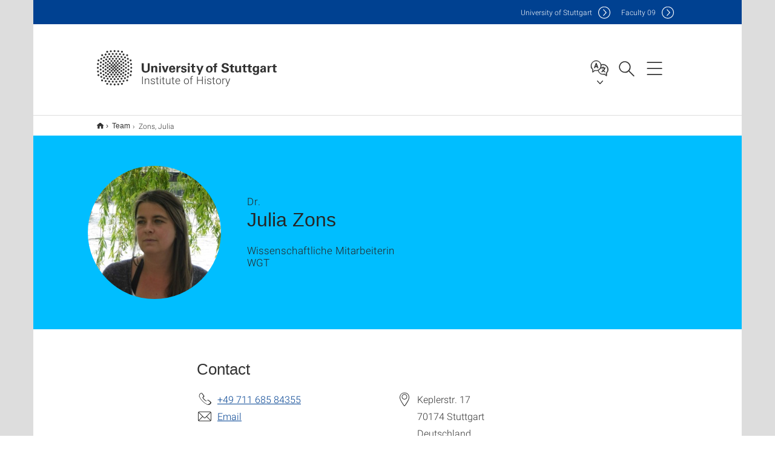

--- FILE ---
content_type: text/html;charset=UTF-8
request_url: https://www.hi.uni-stuttgart.de/en/team/Zons-00001/
body_size: 37836
content:
<!DOCTYPE html>
<!--[if lt IE 7]>      <html lang="de" class="no-js lt-ie9 lt-ie8 lt-ie7"> <![endif]-->
<!--[if IE 7]>         <html lang="de" class="no-js lt-ie9 lt-ie8"> <![endif]-->
<!--[if IE 8]>         <html lang="de" class="no-js lt-ie9"> <![endif]-->
<!--[if gt IE 8]><!-->


<!--
===================== version="0.1.29" =====================
-->

<html lang="en" class="no-js"> <!--<![endif]-->

<head>

<!-- start metadata (_metadata.hbs) -->
	<meta charset="UTF-8">
	<meta http-equiv="X-UA-Compatible" content="IE=edge"/>
	<meta name="creator" content="TIK" />
	<meta name="Publisher" content="Universität Stuttgart - TIK" />
	<meta name="Copyright" content="Universität Stuttgart" />
	<meta name="Content-language" content="en" />
	<meta name="Page-type" content="Bildungseinrichtung" />
	<meta name="viewport" content="width=device-width, initial-scale=1.0, shrink-to-fit=no"/>
	<meta name="robots" content="index, follow" />
	<meta name="system" content="20.0.18" />
	<meta name="template" content="3.0" />
	<meta name="Description" content="Staff : "/>	
	<meta name="og:title" content="Institute of History | University of Stuttgart" />
	<meta name="og:description" content="Staff :  "/>
	<title>Institute of History | University of Stuttgart</title><!-- Ende metadata -->


<!-- Styles-Einbindung (_styles.hbs) -->
	<link rel="apple-touch-icon" sizes="180x180" href="/system/modules/de.stuttgart.uni.v3.basics/resources/favicons/apple-touch-icon.png">
            <link rel="icon" type="image/png" sizes="32x32" href="/system/modules/de.stuttgart.uni.v3.basics/resources/favicons/favicon-32x32.png">
            <link rel="icon" type="image/png" sizes="16x16" href="/system/modules/de.stuttgart.uni.v3.basics/resources/favicons/favicon-16x16.png">
            <link rel="manifest" href="/system/modules/de.stuttgart.uni.v3.basics/resources/favicons/site.webmanifest">
            <link rel="mask-icon" href="/system/modules/de.stuttgart.uni.v3.basics/resources/favicons/safari-pinned-tab.svg" color="#ffffff">
            <meta name="msapplication-TileColor" content="#ffffff">
            <meta name="theme-color" content="#ffffff">
		
<link rel="stylesheet" href="/system/modules/de.stuttgart.uni.v3.basics/resources/css/styles.css" type="text/css" >
<link rel="stylesheet" href="/system/modules/de.stuttgart.uni.v3.basics/resources/css/tik.css" type="text/css" >
<link rel="stylesheet" href="/system/modules/de.stuttgart.uni.v3.basics/resources/css/jquery-ui/jquery-ui-1.11.4.min.css" type="text/css" >
<link rel="stylesheet" href="/system/modules/de.stuttgart.uni.v3.basics/resources/css/fancybox/jquery.fancybox357.min.css" type="text/css" >
<link rel="stylesheet" href="/system/modules/de.stuttgart.uni.v3.basics/resources/css/audio/player.css" type="text/css" >
<link rel="stylesheet" href="/system/modules/de.stuttgart.uni.v3.basics/resources/css/employee-list/employee-list.css" type="text/css" >
<link rel="stylesheet" href="/system/modules/de.academicpuma.opencms.viewustutt/resources/css/style.css" type="text/css" >
<link rel="stylesheet" href="/system/modules/de.stuttgart.uni.v3.basics/resources/css/footer/footer.css" type="text/css" ><!-- Ende Styles-Einbindung -->

	<!-- Scripts
	================================================== --> 
	
	
<script src="/system/modules/de.stuttgart.uni.v3.basics/resources/js/bootstrap.js"></script>
<script src="/system/modules/de.stuttgart.uni.v3.basics/resources/js/aperto-bootstrap-ie-workaround.js"></script>
<script src="/system/modules/de.stuttgart.uni.v3.basics/resources/js/tik.js"></script>
<script src="/system/modules/de.stuttgart.uni.v3.basics/resources/js/jquery-ui/jquery-ui-1.11.4.min.js"></script>
<script src="/system/modules/de.stuttgart.uni.filters/resources/js/filters.js"></script>
<script src="/system/modules/de.stuttgart.uni.v3.basics/resources/js/fancybox/jquery.fancybox357.min.js"></script>
<script src="/system/modules/de.stuttgart.uni.v3.basics/resources/js/tippy-popper/popper.min.js"></script>
<script src="/system/modules/de.stuttgart.uni.v3.basics/resources/js/tippy-popper/tippy.min.js"></script>
<script src="/system/modules/de.stuttgart.uni.v3.zsb/resources/videointerview/js/dash.all.min.js"></script>
<script src="/system/modules/de.academicpuma.opencms.viewustutt/resources/js/puma_main.js"></script><style>
		.page-wrap > #page-complete > .container-fluid > .row > div > .row > .col-xs-12,
		.page-wrap > #page-complete > .container-fluid > .row > div > .row > .col-sm-12,
		.page-wrap > #page-complete > .container-fluid > .row > div > .row > .col-md-12,
		.page-wrap > #page-complete > .container-fluid > .row > div > .row > .col-lg-12,
		.page-wrap > #page-complete > .container > .row > div > .row > .col-xs-12,
		.page-wrap > #page-complete > .container > .row > div > .row > .col-sm-12,
		.page-wrap > #page-complete > .container > .row > div > .row > .col-md-12,
		.page-wrap > #page-complete > .container > .row > div > .row > .col-lg-12 {
			padding: 0;
		}
	</style>
</head>

<body class=" is-detailpage  is-not-editmode  lang-en ">

<!--googleoff: snippet-->
	
	<!-- start skiplinks (_skiplinks.hbs)-->
	<div class="skip">
		<ul>
			<li><a href="#main">jump to content</a></li>
			<li><a href="#footer">jump to footer</a></li>
		</ul>
	</div>
	<!-- end skiplinks -->

	<!--googleon: snippet-->
	<div  id="header" ><div class="header" data-id="id-07e2d9e4">
      <span data-anchor id="id-07e2d9e4"></span>
              <!-- start header (_header.hbs) -->
              <header class="b-page-header is-subidentity" data-headercontroller="">
                <div class="container">
                  <div class="container-inner">
                    <div class="row">
                      <a class="b-logo" href="https://www.hi.uni-stuttgart.de/en/">
                        <!--[if gt IE 8]><!-->
                          <img class="logo-rectangle" src="/system/modules/de.stuttgart.uni.v3.basics/resources/img/svg/logo-en.svg" alt="Logo: Universität Stuttgart - zur Startseite" />
                        <img class="logo-rectangle-inverted" src="/system/modules/de.stuttgart.uni.v3.basics/resources/img/svg/logo-inverted-en.svg" alt="Logo: Universität Stuttgart - zur Startseite" />
                        <!--<![endif]-->
                        <!--[if lt IE 9]>
                        <img class="logo-rectangle" src="/system/modules/de.stuttgart.uni.v3.basics/resources/img/png/logo-en.png" alt="Logo: Universität Stuttgart - zur Startseite" />
                        <img class="logo-rectangle-inverted" src="/system/modules/de.stuttgart.uni.v3.basics/resources/img/svg/logo-inverted-en.png" alt="Logo: Universität Stuttgart - zur Startseite" />
                        <![endif]-->

                        <span  class="subidentity ">Institute of History</span>
                        </a>
                      <div class="header-box">

                        <div class="mainidentity">
                              <div class="container-inner">
                                <a href="https://www.uni-stuttgart.de/en/">Uni<span class="hideonmobile">versity of Stuttgart </span></a>
                                <a href="https://www.f09.uni-stuttgart.de/">F<span class="hideonmobile">aculty </span>09</a></div>
                            </div>
                            <div class="language">
                          <div class="language-box">
                            <span id="language-menu-title" data-tippy-content="Language of this page" data-tippy-placement="left">Language of this page</span>

                            <ul id="language-menu-options" aria-labelledby="language-menu-title" role="menu">
                                <li><a id="localelink" href="https://www.hi.uni-stuttgart.de/institut/team/Zons-00001/" lang="de"><abbr data-tippy-content="Sprache wechseln: Deutsch" data-tippy-placement="left">de</abbr></a></li>
                                                <li class="current-language"><strong><abbr data-tippy-content="Current language: American English" data-tippy-placement="left">en</abbr></strong></li></ul>
                            </div>
                        </div>
                        <div id="search" class="search">
                          <button aria-controls="search-box" aria-expanded="false" data-href="#search-box" data-tippy-content="Search" data-tippy-placement="left"><span>Search</span>
                          </button>
                        </div>
                        <div class="nav-button">
								<button class="lines-button" aria-controls="main-nav" aria-expanded="false" data-href="#b-page-nav" data-tippy-content="Main navigation" data-tippy-placement="left">
									<span class="lines">Main navigation</span>
								</button>
							</div>
						<div class="login-main-desktop"></div>
                      </div>
                    </div>
                  </div>
                </div>
                <!-- Start Suche (_search.hbs) -->
                <div class="search-box js-visible" id="search-box" aria-hidden="true">
                  <h2>Search</h2>
                  <div class="container" role="tabpanel">
                    <div class="search-box-inner">
                      <form action="https://www.hi.uni-stuttgart.de/en/search/">
                        <fieldset>
                          <div class="form-label col-sm-12">
                            <label for="global-search">Suche</label>
                            <input type="search" name="q" placeholder="Search for topics, people, ..." id="global-search" class="autosuggest" />
                          </div>
                          <div class="button">
                            <input aria-label="Start search" type="submit" value="search">
                          </div>
                        </fieldset>
                        <input type="hidden" name="lq" value="" />
                        <input type="hidden" name="reloaded" value=""/>                       
                        <input type="hidden" name="restriction" value="false"/>
                        </form>
                    </div>
                  </div>
                </div>
                <!-- Ende Suche -->
                <div class="login-main-mobile js-visible" aria-hidden="false"></div>
                <!-- Ende Login -->
              </header>
              <!-- Ende header -->

              <div class="b-page-nav is-subidentity" id="main-nav" aria-hidden="true">
                <div class="container">
                  <div class="container-inner">
                    <div class="fixed-wrapper">
                      <a class="backto" href="#">back</a>
                      <div class="location" aria-hidden="true">
                        <ul>
                          <li class="on"><span></span></li>
                            <li><span></span></li>
                          <li><span></span></li>
                          <li><span></span></li>
                          <li><span></span></li>
                        </ul>
                      </div>
                    </div>

                    <div class="scroll-wrapper">
                      <nav class="main-navigation" aria-label="Main navigation">
                        <div class="menu-group-box" >
                          <div class="menu-box" data-level="show-level-0">
                            <div class="viewbox" style="position:relative;">
                              <div class="wrapper" style="width: 100%; height: 100%;">
                                <ul class="menu level-0 active-list" id="level-0-0" style="display: block;" aria-expanded="true">
	<li class="has-menu"><a href="#level-1-0">History of Science & Technology</a></li>
	<li><a href="https://www.hi.uni-stuttgart.de/en/ug/">Unternehmensgeschichte</a></li>
	<li><a href="https://www.hi.uni-stuttgart.de/en/team/" class="active">Team</a></li>
	<li><a href="https://www.hi.uni-stuttgart.de/en/lg/">Regional History</a></li>
	<li class="has-menu"><a href="#level-1-4">History of the Impact of Technology</a></li>
</ul>
	<ul class="menu level-1 " id="level-1-0" data-parent="#level-0-0" >
		<li class="overview"><a href="https://www.hi.uni-stuttgart.de/en/gnt/">History of Science & Technology</a></li>
		<li><a href="https://www.hi.uni-stuttgart.de/en/gnt/mach/">Mach Online-Edition</a></li>
		<li><a href="https://www.hi.uni-stuttgart.de/en/gnt/dsi/">DSI</a></li>
	</ul>
	<ul class="menu level-1 " id="level-1-4" data-parent="#level-0-0" >
		<li class="overview"><a href="https://www.hi.uni-stuttgart.de/en/wgt/">History of the Impact of Technology</a></li>
		<li><a href="https://www.hi.uni-stuttgart.de/en/wgt/team/">Team</a></li>
		<li><a href="https://www.hi.uni-stuttgart.de/en/wgt/profile/">Profile</a></li>
		<li><a href="https://www.hi.uni-stuttgart.de/en/wgt/teaching/">Teaching</a></li>
		<li><a href="https://www.hi.uni-stuttgart.de/en/wgt/research/">Research</a></li>
		<li><a href="https://www.hi.uni-stuttgart.de/en/wgt/archive/">Archive</a></li>
		<li><a href="https://www.hi.uni-stuttgart.de/en/wgt/contact/">Contact</a></li>
	</ul>
<!-- Navigation: 7.07 µs --></div>

                            </div>
                          </div>
                        </div>
                      </nav>
                      <a href="#closeNavigation" class="close-nav">close navigation</a>
                      </div>

                  </div><!-- container-inner -->
                </div><!--  container -->
              </div></div>
    <script type="module">
      
      import Login from '/system/modules/de.stuttgart.uni.v3.basics/resources/js/login.mjs'
      new Login("en", "", "", "", "", "", "", "", "", true).init()
    </script>
  </div><div id="wrapper" class="is-subidentity">
		<div id="content">
			<main id="main" class="r-main">
				<div class="main__wrapper" data-js-id="container">
                    <noscript>
                        <div class="alert alert-danger">For full functionality of this site it is necessary to enable JavaScript. Here are the <a href="https://enablejavascript.co/" target="_blank">instructions how to enable JavaScript in your web browser</a>.</div></noscript>
					<!-- Start Segment -->
					<div class="segment is-border-top">
							<div class="container">
								<div class="container-inner">
									<div class="row">
										<div class="col-md-12">
											<!-- Start Breadcrumb (_breadcrumb.hbs) -->
											<nav class="b-breadscroller--default" data-css="b-breadscroller" data-js-module="breadscroller" aria-label="breadcrumb">
													<!--googleoff: snippet-->
													<h2 class="breadscroller__headline">Position within the page tree</h2>
													<div class="breadscroller__controls" data-js-atom="breadscroller-controls">
														<button class="breadscroller__controls-btn is-back" data-js-atom="breadscroller-controls-back">
															<span>Move path to the left</span>
														</button>
														<button class="breadscroller__controls-btn is-forward" data-js-atom="breadscroller-controls-forward">
															<span>Move path to the right</span>
														</button>
													</div>
													<!--googleon: snippet-->
													<div class="breadscroller__content" data-js-atom="breadscroller-container">
														<ol class="breadscroller__list" data-js-atom="breadscroller-list">

															<li class="breadscroller__list-item">
																				<a href="https://www.hi.uni-stuttgart.de/en/" class="breadscroller__list-element">Institute of History</a>
																			</li>
																		<li class="breadscroller__list-item">
																							<a href="https://www.hi.uni-stuttgart.de/en/team/" class="breadscroller__list-element">Team</a>
																						</li>
																						<li class="breadscroller__list-item">
																							<span class="breadscroller__list-element is-active" data-tippy-content="Zons, Julia">Zons, Julia</span>
																						</li>
																					</ol>
													</div>
												</nav>	
												<!-- Ende Breadcrumb -->
											<!-- Breadcrumb: 408 µs --></div>
									</div>
								</div><!--  container-inner -->
							</div><!-- container -->
						</div>
					<!-- End Segment -->

					<div  id="introDetailonly" ><div class="employee pgelement">
			<div class="is-bg-blue is-margin-bottom  ">
										<div class="container">
											<div class="container-inner">
												<div class="row">
													<span data-anchor id="id-757b7475"></span>
													<!-- Start Intro-Teaser Default -->
													<div class="c-intro-teaser--default" data-css="c-intro-teaser">
														<div class="intro-teaser__wrapper">
															<figure class="c-figure--intro-teaser" data-css="c-figure">
																	<div class="figure__wrapper">
																		<picture class="c-picture" data-css="c-picture">
	<img src="https://www.hi.uni-stuttgart.de/wgt/img/Julia_Zons_v2.jpg?__scale=w:220,h:220,cx:0,cy:171,cw:1023,ch:1023" style=""  alt="This image shows Julia Zons"/>
</picture>
</div>
																</figure>
															<div class="intro-teaser__content col-md-9 col-sm-8 col-xs-12">
																<div class="reverse-order">
																<h1 class="intro-teaser__headline">
																		Julia Zons</h1>
																<p class="intro-teaser__kicker">
																			Dr.</p>
																	</div>
																<p>
																		Wissenschaftliche Mitarbeiterin<br />WGT<br /></p>
																</div>
														</div>
													</div>
												</div>
											</div>
										</div>
									</div>
								
									<div class="segment">
	<div class="container">
		<div class="container-inner">
			<div class="row">
				<div class="col-md-8 col-md-offset-2">
<h2>Contact</h2>
											<div class="row">
												<div class="col-md-6">
													<p>
															<span class="xs-icon telefon" data-tippy-content="Phone" aria-label="Phone"></span>
																<span id="ed_phone"><a href="tel:+4971168584355">+49 711 685 84355</a><br /></span>
															<span class="xs-icon email" aria-hidden="true"></span>
																<a id="ed_email" class="email" href="H5DGOJ:oPGD5.4JIN@CD.PID-NOPOOB5MO.89" data-obfuscated="true">Email</a><br />
															</p>
													</div>
												<div class="col-md-6">
													<p>
															<span class="xs-icon location" data-tippy-content="Address" aria-label="Address"></span>
																<span id="ed_street">Keplerstr. 17</span><br /><span class="xs-icon empty"></span> <span id="ed_zip">70174</span> <span id="ed_city">Stuttgart</span><br />
																<span class="xs-icon empty"></span> <span id="ed_country">Deutschland</span><br /><span class="xs-icon empty"></span> <span id="ed_room">Room: 10.027</span></p>
													</div>
											</div>
											
											<div class="row">
												<div class="col-md-12">
													<h2>Office Hours</h2>
														<p id="ed_consultation" data-tippy-content="Office Hours"><p>nach Vereinbarung</p></p>
													</div>
											</div>
											
											<div id="accordion" class="panel-group " role="tablist" aria-multiselectable="true">
<div class="panel panel-default ">
	<div class="panel-heading" role="tab">
		<h3 class="panel-title">
			<a role="button" data-toggle="collapse" data-parent="#accordion" href="#accordion-0-child" aria-expanded="true" class="collapsed">
				Publications</a>
			<span data-anchor id="accordion-0"></span>
		</h3>
	</div>
	<div id="accordion-0-child" class="panel-collapse collapse " role="tabpanel">
		<div class="panel-body"><div id="id-15eaf41f-2-child" class="panel-collapse collapse in" role="tabpanel" aria-labelledby="" aria-expanded="true">
<div class="panel-body">
<p><strong>Monographien:</strong></p>
<ul style="list-style-type: disc;">
<li>Casellis Pantelegraph. Geschichte eines vergessenen Mediums. Bielefeld 2015.</li>
<li>Metamorphose des Schreckens. Wahrnehmung und Sinngebung von Lagererfahrung. Saarbrücken 2008.</li>
</ul>
<p><strong>Aufsätze:</strong></p>
<ul style="list-style-type: disc;">
<li>Der Körper des Arbeiters als visuelles Argument für Salomon de Caus´ "nützlicher machiner". In: Hengerer, Mark/Mourey, Marie-Thérèse: Der Körper in der frühen Neuzeit: Praktiken - Rituale - Performance. Wolfenbütteler Arbeiten zur Barockforschung Vol. 56. Wiesbaden 2024, S. 89 - 204.</li>
<li>Technik als Gatekeeper. In: Newsletter der Freunde des Historischen Instituts der Universität Stuttgart (3 2024).</li>
<li>„Und es hat zoom gemacht. Die digitale Lehre aus technikhistorischer Perspektive. In: zeitgeschichte online (<a href="https://zeitgeschichte-online.de/themen/und-es-hat-zoom-gemacht" target="_blank" rel="noopener">https://zeitgeschichte-online.de/themen/und-es-hat-zoom-gemacht</a>), 12.04.2021.</li>
<li>Zu den Grenzen und Möglichkeiten geisteswissenschaftlicher Lehre in Zeiten von Corona: Ein Fallbeispiel. In: Newsletter der Freunde des Historischen Instituts der Universität Stuttgart (2021)</li>
<li>Das Bildtelegramm als parahumanes Bild oder: Speichern als Störung? In: Lano, Carolin, Nowak, Lars, Podrez, Peter, Wiedenmann, Nicole Wiedenmann (Hg.): Parahumane Bilder. Würzburg: Königshausen &amp; Neumann 2021, S. 115-131.</li>
<li>With love from me to you? Zu den Grenzen von Technik und Emotion. In: Martina Hessler: Technikemotionen. Brill 2020, S. 311–326.</li>
<li>Techno-Natur. Hybride Konstellationen der Naturinszenierung. In: Trajectoire: Naturinszenierungen – La nature mise en scène. 12 2019. (peer review)</li>
<li>Interdisziplinäre Lehre im Spannungsfeld von Technikgeschichte und MINT-Fächern. In: Popplow, Marcus (Hg.): Technik- und Wissenschaftsgeschichte in der Universitären Lehre / Format, Adressaten, Konzepte. Karlsruhe, 2019. S. 81-89.</li>
<li>Giovanni Casellis bildtelegraphische Patente als Geschichtenerzähler (1855-1871). In: Barbara Naumann, (Hg.): figurationen. Machines à percevoir/Maschinen der Wahrnehmung/Perceptual Machines, no. 02/2016. Wien 2016, S. 89-102.</li>
<li>Die Angst der Vögel vor dem Kautz. Dynamisierte Natur in Salomon de Caus‘ Diagramm zum problema XXIII. In: Veronica Peselmann et. al. (Hg.): Wie entstehen Raumkonzepte? Diachrone Blicke auf 1600 und 1900. reflex: Tübinger Kunstgeschichte zum Bildwissen 6, 2016.</li>
<li>Die Rhetorik des Patents. Giovanni Casellis Telegraphic Apparatus. In: Albert Kümmel Schnur/Christian Kassung (Hg.): Bildtelegraphie. Eine Mediengeschichte in Patenten (1840-1940). Bielefeld 2012, S. 307-322.</li>
<li>Gestörte Bilder. Überlegungen zum Vermittler Pantelegraph. In: Maik Bierwirth/Oliver Leistert/Renate Wieser (Hg.): Ungeplante Strukturen. Tausch und Zirkulation. München 2010, S. 77-91.</li>
<li>Visualisierung des Aktiven. Beschreiben. Informieren. Anweisen. Annotieren. Interagieren. In: Stephanie Grossmann/Peter Klimczak (Hg.): Medien –Texte – Kontexte. Marburg 2010, S. 356-372.</li>
<li>Exhibit yourself! Der Exhibitionist im Web 2.0 als Agent des Wandels. In: Siegener Periodicum zur Internationalen Empirischen Literaturwissenschaft (SPIEL), Jg. 26 (2007), Heft 2. Frankfurt a. M. 2010, S. 291-302.</li>
<li>When After All It Was You And Me. In: Albert Kümmel Schnur (Hg.): Sympathy for the devil. München 2008, S. 165-171.</li>
<li>Lachen im Lager. Humor, Ironie, Groteske. In: Zeitschrift für Genozidforschung Jg. 8 (2007) (München), S. 83-95.</li>
</ul>
</div>
</div></div>
	</div>
</div>

<div class="panel panel-default ">
	<div class="panel-heading" role="tab">
		<h3 class="panel-title">
			<a role="button" data-toggle="collapse" data-parent="#accordion" href="#accordion-1-child" aria-expanded="true" class="collapsed">
				Vita</a>
			<span data-anchor id="accordion-1"></span>
		</h3>
	</div>
	<div id="accordion-1-child" class="panel-collapse collapse " role="tabpanel">
		<div class="panel-body"><div id="id-15eaf41f-0-child" class="panel-collapse collapse in" role="tabpanel" aria-labelledby="" aria-expanded="true">
<div class="panel-body">
<p>Dr. Julia Zons studierte Germanistik und Soziologie in Göttingen, Aix-en-Provence und Leipzig.</p>
<p>Von 2007 bis 2015 lehrte und arbeitete sie als Medienwissenschaftlerin an der Universität Konstanz,</p>
<p>wo sie 2014 ihre Promotion über die „Geschichte der technischen Bildübertragung“ abschloss.</p>
</div>
</div></div>
	</div>
</div>

<div class="panel panel-default ">
	<div class="panel-heading" role="tab">
		<h3 class="panel-title">
			<a role="button" data-toggle="collapse" data-parent="#accordion" href="#accordion-2-child" aria-expanded="true" class="collapsed">
				Mitgliedschaften</a>
			<span data-anchor id="accordion-2"></span>
		</h3>
	</div>
	<div id="accordion-2-child" class="panel-collapse collapse " role="tabpanel">
		<div class="panel-body"><div id="id-15eaf41f-3-child" class="panel-collapse collapse in" role="tabpanel" aria-labelledby="" aria-expanded="true">
<div class="panel-body">
<ul style="list-style-type: disc;">
<li>GfM (Gesellschaft für Medienwissenschaft)</li>
<li>GTG (Gesellschaft für Technikgeschichte)</li>
</ul>
</div>
</div></div>
	</div>
</div>

<div class="panel panel-default ">
	<div class="panel-heading" role="tab">
		<h3 class="panel-title">
			<a role="button" data-toggle="collapse" data-parent="#accordion" href="#accordion-3-child" aria-expanded="true" class="collapsed">
				Forschungsschwerpunkte</a>
			<span data-anchor id="accordion-3"></span>
		</h3>
	</div>
	<div id="accordion-3-child" class="panel-collapse collapse " role="tabpanel">
		<div class="panel-body"><ul style="list-style-type: disc;">
<li>Geschichte der technischen Bildübertragung</li>
</ul>
<ul style="list-style-type: disc;">
<li>Patente</li>
</ul>
<ul style="list-style-type: disc;">
<li>Diagrammatik; operative Bildlichkeit</li>
</ul>
<ul style="list-style-type: disc;">
<li>Maschinen in der frühen Neuzeit</li>
</ul>
<ul style="list-style-type: disc;">
<li>Unterhaltungsmaschinen</li>
</ul>
<ul style="list-style-type: disc;">
<li>Netzwerktheorie</li>
</ul>
<ul style="list-style-type: disc;">
<li>Visualisierung technischer Apparate</li>
</ul></div>
	</div>
</div>

</div>
				</div>
			</div>
		</div>
	</div>
</div></div>
	   
	</div><div  id="page-complete" ><div>
		</div>	
<div>
		</div>	
<div>
		<div class="segment  ">
   <div class="container ">
       <div class="container-inner">
          <div class="row ">
  <div class="col-md-8 oc-container-column col-md-offset-2" ></div>         </div>
      </div>
   </div>
</div></div>	
<div>
		<div class="segment  ">
   <div class="container ">
       <div class="container-inner">
          <div class="row "><div class="oc-container-column col-sm-4 col-md-3 col-sm-push-7 col-md-push-6 col-md-offset-2" ></div><div class="oc-container-column col-sm-7 col-md-6 col-sm-pull-4 col-md-pull-3" ></div>         </div>
      </div>
   </div>
</div></div>	
</div><div  id="contactDetailonly" ></div></div>
			</main><!-- end main -->
		</div><!-- end content -->
	</div><!-- end wrapper -->
			
		
	<!-- Start Footer (_footer.hbs) -->
	<footer class="r-page-footer">

		<div  id="footer" ><div class="footer-wrapper" data-id="id-07e8f468">
                    <div class="local-contact-footer">
                                <div class="container">
                                    <div class="container-inner">
                                        <div class="row">
                                            <section class="b-social-media">
                                                <div class="col-md-3">
                                                    <h3 class="linklist__title">Here you can reach us</h3>
                                                </div>
                                                <div class="col-md-9">
                                                    <div class="c-linklist--footer-socials" data-css="c-linklist">
                                                        <ul class="linklist__list">
                                                            <li class="linklist__entry"><a href="https://www.hi.uni-stuttgart.de/institut/anfahrt/"><span class="xs-icon-white contact"></span>Contact</a></li>
                                                        </ul>
                                                    </div>
                                                </div>
                                            </section>
                                        </div>
                                    </div>
                                </div>
                            </div>
                        <div class="global-rich-footer">
                        <span data-anchor id="id-07e8f468"></span>
                        <div class="container">
                            <div class="container-inner">
                                <div class="row" style="margin-bottom:20px;">
                                    <div class="col-md-3">
                                        <a href="https://www.uni-stuttgart.de/en/">
                                                <img class="logo-rectangle-inverted-footer" src="/system/modules/de.stuttgart.uni.v3.basics/resources/img/svg/logo-inverted-en.svg" alt="Logo: Universität Stuttgart - zur Startseite" />
                                            </a>
                                        </div>
                                    <div class="col-md-9">
                                        <div class="col-md-12 c-linklist--footer-socials" data-css="c-linklist">
                                            <ul class="linklist__list">
                                                    <li class="linklist__entry"><a href="https://www.facebook.com/Universitaet.Stuttgart"                     class="linklist__link is-facebook"  target="_blank">Icon: Facebook</a><br>Facebook</li>
                                                    <li class="linklist__entry"><a href="https://www.instagram.com/unistuttgart/"                             class="linklist__link is-instagram" target="_blank">Icon: Instagram</a><br>Instagram</li>
                                                        <li class="linklist__entry"><a href="https://bsky.app/profile/unistuttgart.bsky.social"                   class="linklist__link is-bluesky"   target="_blank">Icon: Bluesky</a><br>Bluesky</li>
                                                    <li class="linklist__entry"><a href="https://bawü.social/@Uni_Stuttgart"                                  class="linklist__link is-mastodon"  target="_blank">Icon: Mastodon</a><br>Mastodon</li>
                                                    <li class="linklist__entry"><a href="https://www.youtube.com/user/UniStuttgartTV"                         class="linklist__link is-youtube"   target="_blank">Icon: YouTube</a><br>YouTube</li>
                                                    <li class="linklist__entry"><a href="https://www.linkedin.com/school/universit%C3%A4t-stuttgart/"         class="linklist__link is-linkedin"  target="_blank">Icon: LinkedIn</a><br>LinkedIn</li>
                                                    <li class="linklist__entry"><a href="https://www.usus.uni-stuttgart.de/en/" class="linklist__link is-usus"                     >Icon: USUS-Blog</a><br>USUS-Blog</li>
                                                    </ul>
                                            </div>
                                    </div>
                                </div>
                                <div class="row">
                                    <section class="col-md-3 col-sm-6 b-service-links">
                                            <div class="c-linklist--footer-service-links" data-css="c-linklist">
                                                <div class="linklist pgelement" style="margin-bottom: 30px;" data-id="id-25c4a5f0">
			<span data-anchor id="id-25c4a5f0"></span>
			
			<h3 class="linklist__title">Audience</h3>
									<ul class="linklist__list">
											<li class="linklist__entry">
														<a href="https://www.student.uni-stuttgart.de/en/" class="linklist__link">Students</a>
															</li>
												<li class="linklist__entry">
														<a href="https://www.beschaeftigte.uni-stuttgart.de/" class="linklist__link">Employees</a>
															</li>
												<li class="linklist__entry">
														<a href="https://www.uni-stuttgart.de/en/alumni-supporters/" class="linklist__link">Alumni and supporters</a>
															</li>
												<li class="linklist__entry">
														<a href="#" class="linklist__link">Industry</a>
															</li>
												</ul></div>
	</div>
                                        </section>
                                    <section class="col-md-3 col-sm-6 b-service-links">
                                            <div class="c-linklist--footer-service-links" data-css="c-linklist">
                                                <div class="linklist pgelement" style="margin-bottom: 30px;" data-id="id-25fdb752">
			<span data-anchor id="id-25fdb752"></span>
			
			<h3 class="linklist__title">Formalities</h3>
									<ul class="linklist__list">
											<li class="linklist__entry">
														<a href="https://www.uni-stuttgart.de/en/legal-notice/" class="linklist__link">Legal notice</a>
															</li>
												<li class="linklist__entry">
														<a href="https://www.uni-stuttgart.de/en/privacy-notice/" class="linklist__link">Privacy notice</a>
															</li>
												<li class="linklist__entry">
														<a href="https://www.uni-stuttgart.de/en/statement-accessibility/" class="linklist__link">Accessibility</a>
															</li>
												<li class="linklist__entry">
														<a href="https://www.uni-stuttgart.de/en/university/profile/certificates/" class="linklist__link">Certificates</a>
															</li>
												<li class="linklist__entry">
														<a href="https://www.uni-stuttgart.de/en/general-terms-and-conditions/" class="linklist__link">AGB</a>
															</li>
												</ul></div>
	</div>
                                        </section>
                                    <section class="col-md-3 col-sm-6 b-service-links">
                                            <div class="c-linklist--footer-service-links" data-css="c-linklist">
                                                <div class="linklist pgelement" style="margin-bottom: 30px;" data-id="id-263b5c94">
			<span data-anchor id="id-263b5c94"></span>
			
			<h3 class="linklist__title">Services</h3>
									<ul class="linklist__list">
											<li class="linklist__entry">
														<a href="https://www.uni-stuttgart.de/en/university/contact/" class="linklist__link">Contact</a>
															</li>
												<li class="linklist__entry">
														<a href="https://www.uni-stuttgart.de/en/press/" class="linklist__link">Press</a>
															</li>
												<li class="linklist__entry">
														<a href="https://www.stellenwerk.de/stuttgart/" class="linklist__link">Jobs</a>
															</li>
												<li class="linklist__entry">
														<a href="https://careers.uni-stuttgart.de/?locale=en_US" class="linklist__link">Apply for a Doctorate or Postdoc</a>
															</li>
												<li class="linklist__entry">
														<a href="https://unishop-stuttgart.de/en/" class="linklist__link">Uni-Shop</a>
															</li>
												</ul></div>
	</div>
                                        </section>
                                    <section class="col-md-3 col-sm-6 b-service-links">
                                            <div class="c-linklist--footer-service-links" data-css="c-linklist">
                                                <div class="linklist pgelement" style="margin-bottom: 30px;" data-id="id-267bc0f6">
			<span data-anchor id="id-267bc0f6"></span>
			
			<h3 class="linklist__title">Organization</h3>
									<ul class="linklist__list">
											<li class="linklist__entry">
														<a href="https://www.uni-stuttgart.de/en/university/faculties-institutes/" class="linklist__link">Faculties and Institutes</a>
															</li>
												<li class="linklist__entry">
														<a href="https://www.uni-stuttgart.de/en/university/facilities/" class="linklist__link">Facilities</a>
															</li>
												<li class="linklist__entry">
														<a href="https://www.uni-stuttgart.de/en/university/organization/administration/" class="linklist__link">Central Administration</a>
															</li>
												</ul></div>
	</div>
                                        </section>
                                    </div>
                            </div>
                        </div>
                    </div>
                </div>
            </div></footer>
	<!-- Ende footer-->	

	<div class="b-scroll-to-top" data-css="b-scroll-to-top" data-js-module="scroll-to-top">
		<a href="#wrapper" class="scroll-to-top__link" data-js-atom="to-top-link">To the top of the page</a>
	</div>
	
	<!-- Piwik Beginn -->
			<script>
			  var _paq = _paq || [];
			  _paq.push(['disableCookies']);
			  _paq.push(['trackPageView']);
			  _paq.push(['enableLinkTracking']);
			  _paq.push(['MediaAnalytics::enableDebugMode']);
			  (function() {
				var u="https://www.uni-stuttgart.de/piwik/";
				_paq.push(['setTrackerUrl', u+'piwik.php']);
				_paq.push(['setSiteId', 329]);
				var d=document, g=d.createElement('script'), s=d.getElementsByTagName('script')[0];
				g.type='text/javascript'; g.async=true; g.defer=true; g.src=u+'piwik.js'; s.parentNode.insertBefore(g,s);
			  })();
			</script>
			<noscript><p><img src="https://www.uni-stuttgart.de/piwik/piwik.php?idsite=329" style="border:0;" alt="" /></p></noscript>
			<!-- End Piwik Code -->
		</body>
</html>
<!-- Complete time for this page: 69 ms -->

--- FILE ---
content_type: image/svg+xml
request_url: https://www.hi.uni-stuttgart.de/system/modules/de.stuttgart.uni.v3.basics/resources/img/sprites/sprites-icon-box-dark.svg
body_size: 28633
content:
<?xml version="1.0" encoding="UTF-8"?>
<svg id="Icons" xmlns="http://www.w3.org/2000/svg" version="1.1" viewBox="0 0 520 100">
  <!-- Generator: Adobe Illustrator 29.4.0, SVG Export Plug-In . SVG Version: 2.1.0 Build 152)  -->
  <defs>
    <style>
      .st0 {
        fill: #fff;
      }

      .st1 {
        fill-rule: evenodd;
      }

      .st1, .st2 {
        fill: #343434;
      }

      .st3 {
        fill: #333;
      }
    </style>
  </defs>
  <path class="st2" d="M8.7,24v-10.3h-2.7v-3.7h2.7v-3.2c0-2.5,1.6-4.8,5.3-4.8s2.6.1,2.6.1v3.5c0,0-1.2,0-2.5,0s-1.6.6-1.6,1.6,0-1.7,0,2.7h4l-.2,3.7h-3.9v10.3h-3.9Z"/>
  <g>
    <path class="st2" d="M38.8,3c.2.1.4.3.6.5.2.2.5.5.7.8.2.3.4.7.5,1.1.2.4.2.9.2,1.4s0,1-.2,1.4c-.1.4-.3.8-.5,1.1-.2.3-.5.6-.8.9-.3.3-.6.5-.9.7-.2.2-.4.4-.5.6-.2.2-.3.5-.3.8s0,.6.3.8c.2.2.3.3.5.5l1,.8c.3.3.6.5.9.8.3.3.6.6.8.9.2.3.4.7.5,1,.1.4.2.8.2,1.3s-.2,1.3-.5,2c-.3.7-.8,1.2-1.4,1.7-.6.5-1.4.9-2.4,1.2-1,.3-2,.5-3.3.5s-1.9-.1-2.7-.3c-.8-.2-1.4-.5-1.9-.9-.5-.4-.9-.8-1.2-1.3-.2-.5-.4-1-.4-1.5s.2-1.1.5-1.8c.3-.7.9-1.2,1.7-1.7.4-.3.9-.5,1.4-.6.5-.2,1-.3,1.5-.4.5,0,1-.2,1.4-.2.4,0,.8,0,1.2,0-.2-.3-.4-.6-.6-.9-.2-.3-.3-.7-.3-1.1s0-.5,0-.6c0-.2.1-.3.2-.5-.2,0-.3,0-.5,0-.2,0-.3,0-.5,0-.8,0-1.5-.1-2-.4-.6-.3-1.1-.6-1.5-1-.4-.4-.7-.9-.9-1.5-.2-.5-.3-1.1-.3-1.7s.2-1.4.5-2c.3-.7.8-1.3,1.4-1.8.8-.7,1.7-1.1,2.6-1.3.9-.2,1.8-.3,2.6-.3h5.9l-1.8,1h-1.8ZM39.9,19.7c0-.4,0-.7-.2-1-.1-.3-.3-.6-.6-.9-.2-.3-.6-.6-1-.9-.4-.3-.9-.7-1.4-1-.1,0-.2,0-.3,0h-.4c0,0-.2,0-.4,0-.2,0-.5,0-.8,0-.3,0-.6,0-.9.1-.3,0-.6.2-1,.2-.2,0-.4.1-.6.3-.3.1-.6.3-.8.5-.3.2-.5.5-.7.9-.2.3-.3.8-.3,1.3,0,1,.5,1.9,1.4,2.5.9.7,2.1,1,3.7,1s2.4-.3,3.2-.9c.7-.6,1.1-1.3,1.1-2.2ZM35.6,11.2c.4,0,.7,0,1.1-.2.4-.2.7-.3.9-.6.3-.3.5-.7.6-1.1,0-.4.1-.7.1-1,0-.5,0-1.1-.2-1.7-.2-.6-.4-1.2-.7-1.7-.3-.5-.7-1-1.1-1.3-.5-.4-1-.5-1.6-.5s-.8,0-1.1.3c-.4.2-.7.4-.9.7-.2.3-.4.6-.5,1,0,.4-.1.7-.1,1.1s0,1,.2,1.6c.1.6.4,1.2.7,1.7.3.5.7,1,1.1,1.3.5.4,1,.5,1.6.5Z"/>
    <path class="st2" d="M45.5,15.2v-2.4h-2.4v-1.7h2.4v-2.4h1.6v2.4h2.4v1.7h-2.4v2.4h-1.6Z"/>
  </g>
  <g>
    <path class="st2" d="M63.5,2h-1.2l-.8,3.2-.9-3.2h-1.3c.3.8.5,1.5.8,2.3.4,1.1.6,2,.8,2.6v3.3h1.2v-3.3l1.5-4.9ZM66.8,8.2v-2.1c0-.7-.1-1.1-.3-1.4-.3-.4-.7-.6-1.3-.6s-1,.2-1.3.6c-.2.3-.3.8-.3,1.4v2.1c0,.7.1,1.1.3,1.4.3.4.7.6,1.3.6s1-.2,1.3-.6c.2-.3.3-.8.3-1.4ZM65.7,8.4c0,.6-.2.9-.5.9s-.5-.3-.5-.9v-2.6c0-.6.2-.9.5-.9s.5.3.5.9v2.6ZM70.9,10.2v-6.1h-1.1v4.7c-.2.3-.5.5-.7.5s-.2,0-.3-.3c0,0,0-.2,0-.4v-4.5h-1.1v4.8c0,.4,0,.7,0,.9.1.3.4.5.7.5s.8-.2,1.3-.8v.7h1.1Z"/>
    <g>
      <path class="st2" d="M71.2,16.4c-.4,0-.6.3-.6.8v.6h1.1v-.6c0-.6-.2-.8-.5-.8Z"/>
      <path class="st2" d="M67.1,16.4c-.2,0-.4,0-.5.3v3.7c.2.2.4.3.5.3.3,0,.5-.3.5-.8v-2.6c0-.5-.2-.8-.5-.8Z"/>
      <path class="st2" d="M73.9,13.4c-.2-1-1-1.7-2-1.8-2.3-.3-4.5-.3-6.8-.3-2.3,0-4.6,0-6.8.3-1,.1-1.7.8-2,1.8-.3,1.4-.3,2.9-.3,4.3s0,2.9.3,4.3c.2,1,1,1.7,2,1.8,2.3.3,4.5.3,6.8.3,2.3,0,4.6,0,6.8-.3.9-.1,1.7-.8,2-1.8.3-1.4.3-2.9.3-4.3s0-2.9-.3-4.3ZM61.2,14.6h-1.3v7h-1.2v-7h-1.3v-1.1h3.8v1.1ZM64.5,21.6h-1.1v-.7c-.4.5-.9.7-1.3.7s-.6-.1-.7-.5c0-.2,0-.5,0-.9v-4.8h1.1v4.5c0,.3,0,.4,0,.4,0,.2.1.3.3.3.2,0,.4-.2.7-.5v-4.6h1.1v6.1h0ZM68.7,19.8c0,.6,0,1-.1,1.2-.1.5-.4.7-.9.7s-.8-.2-1.1-.7v.6h-1.1v-8.1h1.1v2.7c.4-.4.7-.7,1.1-.7s.7.2.9.7c0,.2.1.6.1,1.2v2.4ZM72.8,18.8h-2.2v1.1c0,.6.2.8.6.8s.4-.1.5-.4c0,0,0-.3,0-.7h1.1v.2c0,.4,0,.6,0,.7,0,.2-.1.5-.3.7-.3.4-.8.7-1.3.7s-1-.2-1.3-.6c-.2-.3-.4-.8-.4-1.4v-2.1c0-.6.1-1.1.3-1.4.3-.4.8-.6,1.3-.6s1,.2,1.3.6c.2.3.3.8.3,1.4v1.3h0Z"/>
    </g>
  </g>
  <g id="miu">
    <g id="Artboard-1">
      <path class="st2" d="M91,24.9l-.4-.5c-.3-.4-7.6-10.1-7.6-14.5s3.1-8.3,8-8.3,8,3.3,8,8.3-7.3,14.1-7.6,14.5l-.4.5ZM91,2.6c-5.2,0-7,3.8-7,7.3s5.5,11.2,7,13.3c1.5-2.1,7-9.8,7-13.3s-1.8-7.3-7-7.3ZM91,13.1c-2.5,0-4.5-2-4.5-4.5s2-4.5,4.5-4.5,4.5,2,4.5,4.5-2,4.5-4.5,4.5ZM91,5.1c-1.9,0-3.5,1.6-3.5,3.5s1.6,3.5,3.5,3.5,3.5-1.6,3.5-3.5-1.6-3.5-3.5-3.5Z"/>
    </g>
  </g>
  <path class="st2" d="M127,18.1h0c0-.4-.2-.7-.4-1,0,0-.2-.1-.2-.2l-3.9-3c-.3-.2-.6-.4-1-.4s-.6.1-.8.3l-1.1,1.1h0c-.2.2-.4.3-.7.3s-.6-.1-.8-.4c0,0,0,0,0,0-1.5-1.1-2.8-2.4-3.9-3.9,0,0,0,0,0,0-.2-.2-.4-.4-.4-.7s.1-.5.3-.7h0s1.1-1.1,1.1-1.1c.2-.2.3-.5.3-.8s-.2-.7-.4-1l-3-3.9c0,0-.1-.2-.2-.2-.2-.2-.6-.4-1-.4-1.8,0-4.2,2.1-4.2,4.8s.2,1.4.5,2h0c2.8,5.5,7.4,10,12.9,12.7h0c.6.3,1.3.4,2.1.4,2.7,0,4.8-2.3,4.8-4.1h0s0,0,0,0ZM122.1,21.3c-.6,0-1.1-.1-1.7-.4,0,0,0,0-.2,0-5.2-2.6-9.6-6.9-12.3-12.1,0,0,0-.1,0-.2-.2-.5-.4-1.1-.4-1.6,0-2.2,2-3.9,3.2-3.9s.3,0,.3.1c0,0,0,0,0,0h0c0,0,3,3.9,3,3.9,0,0,0,0,0,0,0,0,.1.2.1.3s0,.2,0,.2l-1,1h0c-.4.4-.6.8-.6,1.3s.2.9.5,1.3h0c1.1,1.6,2.5,3,4.1,4.1h0c.3.3.8.5,1.3.5s.9-.2,1.3-.5c0,0,0,0,0,0l1-1c0,0,.2,0,.2,0,.2,0,.3,0,.3.1,0,0,0,0,0,0l3.9,3s0,0,0,0c0,0,0,0,0,0,0,0,.1.2.1.3s0,0,0,0c0,1.3-1.7,3.1-3.9,3.1h0Z"/>
  <path class="st2" d="M140,11c-.3,0-.5.2-.5.5s0,.3.1.4l3,3c0,0,.2.1.4.1s.3,0,.4-.1l3-3c0,0,.1-.2.1-.4,0-.3-.2-.5-.5-.5s-.3,0-.4.1l-2.1,2.1V3.5c0-.3-.2-.5-.5-.5s-.5.2-.5.5v9.8l-2.1-2.1c0,0-.2-.1-.4-.1M153.9,15.3h0s-5-10-5-10h0c0-.2-.2-.3-.4-.3h-3.5c-.3,0-.5.2-.5.5s.2.5.5.5h3.2l4.5,9h-6.2c-.3,0-.5.2-.5.5,0,1.7-1.3,3-3,3s-3-1.3-3-3-.2-.5-.5-.5h-6.2l4.5-9h3.2c.3,0,.5-.2.5-.5s-.2-.5-.5-.5h-3.5c-.2,0-.4.1-.4.3h0s-5,10-5,10h0c0,0,0,.1,0,.2v7c0,.3.2.5.5.5h21c.3,0,.5-.2.5-.5v-7c0,0,0-.2,0-.2M153,22h-20v-6h6c.2,2,1.9,3.5,4,3.5s3.7-1.5,4-3.5h6v6Z"/>
  <path class="st2" d="M178,5h-18c-1.1,0-2,.9-2,2v12c0,1.1.9,2,2,2h18c1.1,0,2-.9,2-2V7c0-1.1-.9-2-2-2M160,6h18c.1,0,.2,0,.3,0l-8.7,8.7c-.2.2-.4.3-.7.3s-.5,0-.7-.3l-8.7-8.7c.1,0,.2,0,.3,0M159,19V7c0,0,0-.1,0-.2l6.2,6.2-6.2,6.2c0,0,0-.1,0-.2M178,20h-18c-.1,0-.2,0-.3,0l6.2-6.2,1.7,1.7c.4.4.9.6,1.4.6s1-.2,1.4-.6l1.7-1.7,6.2,6.2c-.1,0-.2,0-.3,0M179,19c0,0,0,.1,0,.2l-6.2-6.2,6.2-6.2c0,0,0,.1,0,.2v12Z"/>
  <path class="st2" d="M189.5,18.5l4.3-.7,11.5-11.5c.5-.5.7-1.1.7-1.8,0-1.4-1.1-2.5-2.5-2.5s-1.3.3-1.8.7l-11.5,11.5-.7,4.3ZM202.4,3.4c.3-.3.6-.4,1.1-.4.8,0,1.5.7,1.5,1.5s-.2.8-.4,1.1l-.6.6-2.1-2.1.6-.6ZM201.1,4.8l2.1,2.1-9.2,9.2v-2.1h-2.1l9.2-9.2ZM191.1,15h1.9v1.9l-2.2.4.4-2.2ZM205.5,9.5c-.3,0-.5.2-.5.5v11c0,1.1-.9,2-2,2h-16c-1.1,0-2-.9-2-2V5c0-1.1.9-2,2-2h11c.3,0,.5-.2.5-.5s-.2-.5-.5-.5h-11c-1.7,0-3,1.3-3,3v16c0,1.7,1.3,3,3,3h16c1.7,0,3-1.3,3-3v-11c0-.3-.2-.5-.5-.5"/>
  <path class="st2" d="M254.6,4c-3.2,0-5.4,1.6-6.5,5,.6-.2,1.2-.3,1.7-.3,1.2,0,1.7.6,1.5,1.8,0,.7-.6,1.8-1.5,3.2-1,1.4-1.7,2.1-2.2,2.1s-1.2-1.1-1.7-3.2c-.2-.6-.5-2.3-.9-4.9-.4-2.4-1.5-3.5-3.3-3.4-.8,0-1.9.7-3.4,1.9-1.1.9-2.2,1.8-3.4,2.8l1.1,1.3c1-.7,1.6-1,1.8-1,.8,0,1.5,1.1,2.2,3.4.6,2.1,1.2,4.2,1.9,6.3.9,2.3,2.1,3.4,3.4,3.4,2.2,0,4.8-1.9,7.9-5.6,3-3.6,4.6-6.4,4.7-8.5.1-2.8-1-4.2-3.4-4.2"/>
  <path class="st2" d="M269.7,14c-.5,0-.9,0-1.1,0v3.9h.8v-1.4c0,0,.2,0,.3,0,.5,0,.9-.1,1.2-.4.2-.2.3-.6.3-.9s-.2-.7-.4-.9c-.2-.2-.6-.3-1.1-.3M269.6,15.9c-.1,0-.2,0-.3,0v-1.2c0,0,.2,0,.3,0,.4,0,.7.2.7.6s-.3.6-.7.6M272.7,14c-.4,0-.8,0-1.1,0v3.9c.2,0,.5,0,1,0,.7,0,1.3-.2,1.7-.5.4-.3.6-.8.6-1.6s-.2-1.2-.6-1.5c-.4-.3-.8-.4-1.5-.4M272.7,17.3c-.1,0-.2,0-.3,0v-2.6c0,0,.2,0,.4,0,.7,0,1.2.4,1.2,1.3,0,.9-.5,1.4-1.3,1.4M277,2h-11c-1.1,0-2,.9-2,2v18c0,1.1.9,2,2,2h14c1.1,0,2-.9,2-2V7.5l-5-5.5ZM281,22c0,.6-.4,1-1,1h-14c-.6,0-1-.4-1-1V4c0-.6.4-1,1-1h9v5c0,.6.4,1,1,1h5v13ZM276,8V3h.5l4.5,5h-5ZM275.5,18h.8v-1.6h1.3v-.7h-1.3v-.9h1.4v-.7h-2.3v4Z"/>
  <g>
    <path class="st2" d="M303,2h-11c-1.1,0-2,.9-2,2v18c0,1.1.9,2,2,2h14c1.1,0,2-.9,2-2V7.5l-5-5.5ZM307,22c0,.6-.4,1-1,1h-14c-.6,0-1-.4-1-1V4c0-.6.4-1,1-1h9v5c0,.6.4,1,1,1h5v13ZM302,8V3h.5l4.5,5h-5Z"/>
    <g>
      <path class="st2" d="M293.7,14.2c.3,0,.8,0,1.2,0,.8,0,1.3.1,1.6.4.4.3.7.8.7,1.5s-.3,1.3-.7,1.6c-.4.4-1.1.5-1.9.5s-.8,0-1,0v-3.9ZM294.6,17.5c0,0,.2,0,.3,0,.8,0,1.4-.4,1.4-1.4s-.5-1.3-1.3-1.3-.3,0-.4,0v2.6Z"/>
      <path class="st2" d="M299.2,18.2c-1.2,0-1.9-.9-1.9-2s.8-2.1,1.9-2.1,1.9.9,1.9,2-.8,2.1-2,2.1h0ZM299.2,17.5c.6,0,1-.6,1-1.4s-.3-1.3-1-1.3-1,.6-1,1.4.4,1.3,1,1.3h0Z"/>
      <path class="st2" d="M304.4,18c-.2,0-.5.2-1,.2-1.4,0-2.1-.9-2.1-2s1-2.1,2.2-2.1.8,0,1,.2l-.2.7c-.2,0-.4-.1-.8-.1-.7,0-1.3.4-1.3,1.3s.5,1.3,1.3,1.3.6,0,.8-.1v.7Z"/>
    </g>
  </g>
  <g>
    <path class="st2" d="M329,2h-11c-1.1,0-2,.9-2,2v18c0,1.1.9,2,2,2h14c1.1,0,2-.9,2-2V7.5l-5-5.5ZM333,22c0,.6-.4,1-1,1h-14c-.6,0-1-.4-1-1V4c0-.6.4-1,1-1h9v5c0,.6.4,1,1,1h5v13ZM328,8V3h.5l4.5,5h-5Z"/>
    <g>
      <path class="st2" d="M320.5,14.2c.3,0,.7,0,1.2,0s1,.1,1.2.3c.3.2.4.5.4.9s-.1.7-.4.9c-.3.3-.8.4-1.3.4s-.2,0-.3,0v1.4h-.9v-3.9ZM321.4,16c0,0,.2,0,.3,0,.5,0,.8-.2.8-.6s-.2-.6-.7-.6-.3,0-.4,0v1.2Z"/>
      <path class="st2" d="M323.7,14.2c.3,0,.7,0,1.2,0s1,.1,1.2.3c.3.2.4.5.4.9s-.1.7-.4.9c-.3.3-.8.4-1.3.4s-.2,0-.3,0v1.4h-.9v-3.9ZM324.6,16c0,0,.2,0,.3,0,.5,0,.8-.2.8-.6s-.2-.6-.7-.6-.3,0-.4,0v1.2Z"/>
      <path class="st2" d="M327.6,14.9h-1.1v-.8h3.1v.8h-1.1v3.2h-.9v-3.2Z"/>
    </g>
  </g>
  <g>
    <path class="st2" d="M355,2h-11c-1.1,0-2,.9-2,2v18c0,1.1.9,2,2,2h14c1.1,0,2-.9,2-2V7.5l-5-5.5ZM359,22c0,.6-.4,1-1,1h-14c-.6,0-1-.4-1-1V4c0-.6.4-1,1-1h9v5c0,.6.4,1,1,1h5v13ZM354,8V3h.5l4.5,5h-5Z"/>
    <g>
      <path class="st2" d="M349.1,18.1l-.4-.7c-.1-.3-.2-.5-.4-.7h0c0,.2-.2.4-.3.7l-.3.7h-1l1.2-2-1.1-2h1l.4.7c.1.2.2.4.3.7h0c0-.3.2-.4.3-.7l.3-.7h1l-1.1,2,1.2,2h-1Z"/>
      <path class="st2" d="M350.3,14.1h.9v3.2h1.6v.8h-2.5v-4Z"/>
      <path class="st2" d="M353,17.2c.2.1.6.2,1,.2s.6-.2.6-.4-.2-.4-.7-.6c-.7-.2-1.1-.6-1.1-1.2s.6-1.2,1.5-1.2.8,0,1,.2l-.2.7c-.2,0-.4-.2-.8-.2s-.6.2-.6.4.2.4.7.6c.7.3,1,.6,1,1.2s-.5,1.2-1.6,1.2-.9-.1-1.1-.2l.2-.7Z"/>
    </g>
  </g>
  <path class="st2" d="M386,4h-2v-1.5c0-.3-.2-.5-.5-.5s-.5.2-.5.5v1.5h-12v-1.5c0-.3-.2-.5-.5-.5s-.5.2-.5.5v1.5h-2c-1.1,0-2,.9-2,2v16c0,1.1.9,2,2,2h18c1.1,0,2-.9,2-2V6c0-1.1-.9-2-2-2M387,22c0,.6-.4,1-1,1h-18c-.6,0-1-.4-1-1v-12h20v12ZM387,9h-20v-3c0-.6.5-1,1-1h2v1.5c0,.3.2.5.5.5s.5-.2.5-.5v-1.5h12v1.5c0,.3.2.5.5.5s.5-.2.5-.5v-1.5h2c.6,0,1,.4,1,1v3ZM380.5,20.5h.9v-8h-.7c0,.3-.1.6-.3.7-.1.2-.3.4-.5.5-.2.1-.4.2-.7.2-.2,0-.5,0-.8,0v.8h2v5.8ZM375.8,19.4c-.2.1-.3.2-.5.3-.2,0-.4.1-.6.1-.5,0-.9-.2-1.2-.5-.3-.3-.4-.8-.4-1.3h-.9c0,.4,0,.8.2,1.1.1.3.3.6.5.8.2.2.5.4.8.5.3.1.7.2,1.1.2s.7,0,1-.2c.3-.1.6-.3.9-.5.2-.2.4-.5.6-.8.1-.3.2-.7.2-1.1s-.1-.9-.3-1.3c-.2-.4-.6-.6-1.1-.7h0c.3-.2.6-.4.8-.7.2-.3.3-.6.3-1s0-.7-.2-1c-.1-.3-.3-.5-.5-.7-.2-.2-.5-.3-.8-.4-.3,0-.6-.1-.9-.1s-.7,0-1,.2c-.3.1-.5.3-.7.5-.2.2-.4.5-.5.8-.1.3-.2.7-.2,1.1h.9c0-.2,0-.5,0-.7,0-.2.1-.4.3-.6.1-.2.3-.3.5-.4.2,0,.4-.1.7-.1.4,0,.7.1,1,.3.3.2.4.5.4,1s0,.4-.1.6c0,.2-.2.3-.3.4-.1.1-.3.2-.5.3-.2,0-.4,0-.6,0h-.3s0,0,0,0v.8c.2,0,.4,0,.6,0s.5,0,.7,0c.2,0,.4.2.5.3.1.1.3.3.3.5,0,.2.1.4.1.7s0,.5-.1.7c0,.2-.2.4-.4.5"/>
  <path class="st2" d="M394,7h1v-1h-1v1ZM394,9h1v-1h-1v1ZM395,21h-1v1h1v-1ZM395,17h-1v1h1v-1ZM395,15h-1v1h1v-1ZM395,19h-1v1h1v-1ZM394,11h1v-1h-1v1ZM394,5h1v-1h-1v1ZM411,7h1v-1h-1v1ZM411,9h1v-1h-1v1ZM411,11h1v-1h-1v1ZM412,2h-18c-1.1,0-2,.9-2,2v18c0,1.1.9,2,2,2h18c1.1,0,2-.9,2-2V4c0-1.1-.9-2-2-2M396,23h-2c-.6,0-1-.4-1-1v-8.5h3v9.5ZM396,12.5h-3V4c0-.6.4-1,1-1h2v9.5ZM409,23h-12V3h12v20ZM413,22c0,.6-.4,1-1,1h-2v-9.5h3v8.5ZM413,12.5h-3V3h2c.6,0,1,.4,1,1v8.5ZM411,5h1v-1h-1v1ZM412,19h-1v1h1v-1ZM412,15h-1v1h1v-1ZM412,17h-1v1h1v-1ZM412,21h-1v1h1v-1ZM400.5,17c.1,0,.2,0,.3-.1h0s5.5-3.5,5.5-3.5h0c.1,0,.2-.2.2-.4s0-.3-.2-.4h0s-5.5-3.5-5.5-3.5h0c0,0-.2-.1-.3-.1-.3,0-.5.2-.5.5v7c0,.3.2.5.5.5M401,10.4l4.1,2.6-4.1,2.6v-5.2Z"/>
  <g id="Error_x40_2x.png">
    <path class="st2" d="M429,19.6c-1.2,0-2.2,1-2.2,2.2s1,2.2,2.2,2.2,2.2-1,2.2-2.2-1-2.2-2.2-2.2ZM432.3,3.1c0-.6-.5-1.1-1.1-1.1h-4.4c-.6,0-1.1.5-1.1,1.1s0,0,0,0h0l1.1,13.2h0c0,.6.5,1,1.1,1h2.2c.6,0,1-.5,1.1-1h0s1.1-13.2,1.1-13.2h0s0,0,0,0Z"/>
  </g>
  <g id="Info_x40_2x.png">
    <path class="st2" d="M456.2,7.1c.8,0,1.4-.2,2-.7.6-.5.8-1.1.8-1.8s-.3-1.3-.8-1.8c-.6-.5-1.2-.8-2-.8s-1.4.3-2,.8c-.6.5-.8,1.1-.8,1.8s.3,1.3.8,1.8c.6.5,1.2.7,2,.7ZM456.9,22c-.6,0-1,0-1.3-.3-.2-.2-.4-.6-.4-1.1s0-.5.1-1c0-.4.2-.8.3-1.1l1.2-4.1c.1-.4.2-.8.2-1.2,0-.4,0-.8,0-.9,0-.9-.3-1.6-.9-2.1-.6-.5-1.5-.8-2.6-.8s-1.3.1-2,.3c-.7.2-1.5.5-2.2.8l-.3,1.3c.2,0,.5-.2.8-.3.3,0,.6-.1.9-.1.6,0,1,.1,1.3.3.2.2.3.6.3,1.1s0,.6-.1,1c0,.3-.2.7-.3,1.1l-1.2,4.1c-.1.4-.2.8-.2,1.2,0,.3,0,.7,0,1,0,.8.3,1.5,1,2.1.6.5,1.5.8,2.7.8s1.4,0,2-.3c.6-.2,1.3-.5,2.3-.8l.3-1.3c-.2,0-.4.2-.8.3-.4,0-.7.1-1,.1Z"/>
  </g>
  <g id="Printer">
    <path class="st2" d="M477.5,21h7c.3,0,.5-.2.5-.5s-.2-.5-.5-.5h-7c-.3,0-.5.2-.5.5s.2.5.5.5ZM477.5,19h5c.3,0,.5-.2.5-.5s-.2-.5-.5-.5h-5c-.3,0-.5.2-.5.5s.2.5.5.5ZM489,8h-1V3c0-.6-.4-1-1-1h-12c-.6,0-1,.4-1,1v5h-1c-1.7,0-3,1.3-3,3v8c0,1.7,1.3,3,3,3h1v1c0,.6.4,1,1,1h12c.6,0,1-.4,1-1v-1h1c1.7,0,3-1.3,3-3v-8c0-1.7-1.3-3-3-3ZM475,3h12v5h-12V3ZM487,22v1h-12v-6h12v5ZM491,19c0,1.1-.9,2-2,2h-1v-4c0-.6-.4-1-1-1h-12c-.6,0-1,.4-1,1v4h-1c-1.1,0-2-.9-2-2v-8c0-1.1.9-2,2-2h16c1.1,0,2,.9,2,2v8ZM485,11c-.6,0-1,.4-1,1s.4,1,1,1,1-.4,1-1-.4-1-1-1ZM488,11c-.6,0-1,.4-1,1s.4,1,1,1,1-.4,1-1-.4-1-1-1Z"/>
  </g>
  <g id="Sign_Post">
    <path class="st2" d="M501.6,14h10c.3,0,.5-.2.5-.5s-.2-.5-.5-.5h-10c-.3,0-.5.2-.5.5s.2.5.5.5ZM506.1,9.5c0,.3.2.5.5.5h6c.3,0,.5-.2.5-.5s-.2-.5-.5-.5h-6c-.3,0-.5.2-.5.5ZM515.1,4h-6.5v-1c0-.6-.4-1-1-1h-1c-.6,0-1,.4-1,1v1h-6.5c-.6,0-1,.4-1,1v11c0,.6.4,1,1,1h6.5v6c0,.6.4,1,1,1h1c.6,0,1-.4,1-1v-6h6.5c.6,0,1-.4,1-1V5c0-.6-.4-1-1-1ZM506.6,3h1v1h-1v-1ZM507.6,23h-1v-6h1v6ZM515.1,16h-16V5h16v11ZM512.6,11h-3c-.3,0-.5.2-.5.5s.2.5.5.5h3c.3,0,.5-.2.5-.5s-.2-.5-.5-.5ZM501.6,12h6c.3,0,.5-.2.5-.5s-.2-.5-.5-.5h-6c-.3,0-.5.2-.5.5s.2.5.5.5ZM501.6,8h9c.3,0,.5-.2.5-.5s-.2-.5-.5-.5h-9c-.3,0-.5.2-.5.5s.2.5.5.5ZM501.6,10h3c.3,0,.5-.2.5-.5s-.2-.5-.5-.5h-3c-.3,0-.5.2-.5.5s.2.5.5.5Z"/>
  </g>
  <g id="Globe_1">
    <path class="st2" d="M13,28c-6.1,0-11,4.9-11,11s4.9,11,11,11,11-4.9,11-11-4.9-11-11-11ZM10,29.4c-.2.2-.4.5-.6.7,0,0,0,0,0,0-.4.6-.8,1.2-1.1,1.9,0,0,0,0,0,.1,0,0,0,0,0,.1-.6-.3-1.2-.7-1.7-1.1,1-.9,2.2-1.5,3.5-1.9ZM5.8,32.1c.6.5,1.3,1,2,1.3,0,0,0,0,0,.1-.2.8-.4,1.6-.6,2.4,0,.1,0,.2,0,.3,0,.3,0,.7-.1,1,0,.1,0,.3,0,.4,0,.3,0,.6,0,.9h-4c.1-2.5,1.2-4.8,2.8-6.4ZM3,39.5h4c0,.3,0,.6,0,.9,0,.1,0,.3,0,.4,0,.3,0,.7.1,1,0,.1,0,.2,0,.3.1.9.3,1.7.6,2.4,0,0,0,0,0,.1-.8.4-1.4.8-2,1.3-1.6-1.7-2.7-3.9-2.8-6.4ZM6.5,46.6c.5-.4,1-.8,1.7-1.1,0,0,0,0,0,.1,0,0,0,0,0,.1.3.7.7,1.4,1.1,1.9,0,0,0,0,0,0,.2.3.4.5.6.7-1.3-.4-2.5-1.1-3.5-1.9ZM12.5,48.9c-1.4-.3-2.6-1.7-3.4-3.8,1-.4,2.2-.6,3.4-.7v4.4ZM12.5,43.5c-1.3,0-2.6.3-3.7.7-.4-1.4-.7-3-.7-4.7h4.5v4ZM12.5,38.5h-4.5c0-1.7.3-3.4.7-4.7,1.1.4,2.4.7,3.7.7v4ZM12.5,33.5c-1.2,0-2.4-.3-3.4-.7.8-2.1,2-3.5,3.4-3.8v4.4ZM23,38.5h-4c0-.3,0-.6,0-.9,0-.1,0-.3,0-.4,0-.3,0-.7-.1-1,0-.1,0-.2,0-.3-.1-.9-.3-1.7-.6-2.4,0,0,0,0,0-.1.8-.4,1.4-.8,2-1.3,1.6,1.7,2.7,3.9,2.8,6.4ZM19.5,31.4c-.5.4-1,.8-1.7,1.1,0,0,0,0,0-.1,0,0,0,0,0-.1-.3-.7-.7-1.4-1.1-1.9,0,0,0,0,0,0-.2-.3-.4-.5-.6-.7,1.3.4,2.5,1.1,3.5,1.9ZM13.5,29.1c1.4.3,2.6,1.7,3.4,3.8-1,.4-2.2.6-3.4.7v-4.4ZM13.5,34.5c1.3,0,2.6-.3,3.7-.7.4,1.4.7,3,.7,4.7h-4.5v-4ZM13.5,39.5h4.5c0,1.7-.3,3.4-.7,4.7-1.1-.4-2.4-.7-3.7-.7v-4ZM13.5,48.9v-4.4c1.2,0,2.4.3,3.4.7-.8,2.1-2,3.5-3.4,3.8ZM16,48.6c.2-.2.4-.5.6-.7,0,0,0,0,0,0,.4-.6.8-1.2,1.1-1.9,0,0,0,0,0-.1,0,0,0,0,0-.1.6.3,1.2.7,1.7,1.1-1,.9-2.2,1.5-3.5,1.9ZM20.2,45.9c-.6-.5-1.3-1-2-1.3,0,0,0,0,0-.1.2-.8.4-1.6.6-2.4,0-.1,0-.2,0-.3,0-.3,0-.7.1-1,0-.1,0-.3,0-.4,0-.3,0-.6,0-.9h4c-.1,2.5-1.2,4.8-2.8,6.4Z"/>
  </g>
  <g>
    <g id="Globe_11" data-name="Globe_1">
      <circle class="st2" cx="39" cy="39" r="11"/>
    </g>
    <path class="st0" d="M38.2,33h1.8l4.7,11.6h-1.7l-1.2-3h-5.4l-1.2,3h-1.6l4.6-11.6ZM36.8,40.2h4.4l-2.2-5.6-2.2,5.6Z"/>
  </g>
  <g>
    <g id="Globe_12" data-name="Globe_1">
      <circle class="st2" cx="65" cy="39" r="11"/>
    </g>
    <path class="st0" d="M61.2,33h4.1c1.4,0,2.2,0,2.9.8.5.5.8,1.2.8,2.1,0,1.9-1.4,2.4-2,2.6.7.2,2.3.7,2.3,2.9s-1,2.4-1.4,2.6c-.8.5-1.7.5-2.6.5h-4.2v-11.5h0ZM62.7,37.8h2.3c.5,0,2.4,0,2.4-1.8s-1.5-1.7-2.3-1.7h-2.3v3.5h0ZM62.7,43.2h2.7c1.3,0,2.3-.7,2.3-2s-.8-2-2.2-2h-2.8v4Z"/>
  </g>
  <g>
    <path class="st2" d="M91,47l9,3v-20c0-1.1-.9-2-2-2h-14c-1.1,0-2,.9-2,2v20l9-3Z"/>
    <path class="st0" d="M88.2,33v5h5.5v-5h1.6v11.6h-1.6v-5.2h-5.5v5.2h-1.6v-11.6h1.6Z"/>
  </g>
  <g>
    <path class="st2" d="M117,47l9,3v-20c0-1.1-.9-2-2-2h-14c-1.1,0-2,.9-2,2v20l9-3Z"/>
    <path class="st0" d="M112.3,33h2.2l5.7,9.6v-9.6h1.5v11.6h-2l-5.9-9.8v9.8h-1.5v-11.6Z"/>
  </g>
  <g>
    <path class="st2" d="M143,47l9,3v-20c0-1.1-.9-2-2-2h-14c-1.1,0-2,.9-2,2v20l9-3Z"/>
    <path class="st0" d="M139.3,33h7.3v1.4h-5.6v3.6h5.4v1.3h-5.4v3.8h5.8v1.4h-7.4v-11.5h-.1Z"/>
  </g>
  <g>
    <path class="st2" d="M169,47l9,3v-20c0-1.1-.9-2-2-2h-14c-1.1,0-2,.9-2,2v20l9-3Z"/>
    <path class="st0" d="M164.9,33h1.6v5.1l4.8-5.1h2.2l-5.2,5.2,5.7,6.4h-2.2l-5.3-6.1v6.1h-1.6v-11.6Z"/>
  </g>
  <g>
    <g id="Contact_Card_1_x40_2x.png">
      <path class="st2" d="M222.5,39.5h6c.3,0,.5-.2.5-.5s-.2-.5-.5-.5h-6c-.3,0-.5.2-.5.5s.2.5.5.5ZM222.5,35.5h6c.3,0,.5-.2.5-.5s-.2-.5-.5-.5h-6c-.3,0-.5.2-.5.5s.2.5.5.5ZM222.5,37.5h6c.3,0,.5-.2.5-.5s-.2-.5-.5-.5h-6c-.3,0-.5.2-.5.5s.2.5.5.5ZM222.5,41.5h2.5c.3,0,.5-.2.5-.5s-.2-.5-.5-.5h-2.5c-.3,0-.5.2-.5.5s.2.5.5.5ZM231,30.5h-20c-.6,0-1,.4-1,1v15c0,.6.4,1,1,1h20c.6,0,1-.4,1-1v-15c0-.6-.4-1-1-1ZM231,46.5h-20v-15h20v15Z"/>
    </g>
    <g id="Users_1_x40_2x.png">
      <path class="st2" d="M221,42.4s-1.4-.3-1.4-1.7.6-1.6.8-1.9c0,0,.4-.4.1-1.6.5-.7.6-1.9,0-3.1-.3-.8-.6-1.2-1.1-1.5-.3-.2-.7-.3-1.1-.3-.7,0-1.3.2-1.6.4-.8.3-1.3.6-1.7,1.8-.4.9,0,2,.3,2.6-.3,1.2.1,1.6.1,1.6.2.3.8.7.8,1.9s-1.4,1.7-1.4,1.7c-.9.3-2.7.9-2.7,2.9,0,0,0,.3.3.3h10.7c.3,0,.3-.3.3-.3,0-2-1.8-2.6-2.7-2.9Z"/>
    </g>
  </g>
  <g id="Users_1_x40_2x.png1" data-name="Users_1_x40_2x.png">
    <path class="st2" d="M251.7,44.5s-2.2-.5-2.2-2.8.9-2.7,1.3-3.2c0,0,.7-.6.2-2.6.8-1.1,1-3.1.1-5.1-.6-1.3-1-2-1.8-2.4-.5-.3-1.2-.4-1.8-.4-1.1,0-2.2.4-2.6.7-1.2.5-2.1,1.1-2.9,3-.6,1.6.1,3.4.5,4.3-.5,2,.2,2.7.2,2.7.4.5,1.3,1.2,1.3,3.2s-2.2,2.8-2.2,2.8c-1.4.5-4.4,1.5-4.4,4.8,0,0,0,.5.5.5h17.6c.5,0,.5-.5.5-.5,0-3.4-2.9-4.5-4.3-5ZM238.5,48.8c.3-1.9,1.9-2.6,3.6-3.2,1.1-.3,3-1.4,3-3.9s-.9-3.1-1.3-3.7q-.1,0-.2-.2h0c0-.2-.3-.7,0-1.9.1-.2,0-.5-.1-.7-.3-.6-1-2.2-.5-3.4.7-1.6,1.2-1.9,2.3-2.4.1,0,.1-.1.2-.1.3-.2,1.1-.5,2-.5s.9.1,1.2.3c.4.2.8.6,1.3,1.9.8,1.8.6,3.3,0,4-.2.3-.3.6-.2.9.3,1.1.1,1.6,0,1.6h-.1c0,.2-.1.2-.2.3-.5.5-1.3,1.6-1.3,3.7s1.9,3.6,3,3.9c1.6.6,3.3,1.3,3.6,3.2h-16.3v.2Z"/>
  </g>
  <g id="Bar_Chart_x40_2x.png">
    <path class="st2" d="M265.5,42.9h-3c-.3,0-.5.2-.5.5v6c0,.3.2.5.5.5h3c.3,0,.5-.2.5-.5v-6c0-.3-.2-.5-.5-.5ZM265,48.9h-2v-5h2v5ZM283.5,31.9h-3c-.3,0-.5.2-.5.5v17c0,.3.2.5.5.5h3c.3,0,.5-.2.5-.5v-17c0-.3-.2-.5-.5-.5ZM283,48.9h-2v-16h2v16ZM277.5,39.9h-3c-.3,0-.5.2-.5.5v9c0,.3.2.5.5.5h3c.3,0,.5-.2.5-.5v-9c0-.3-.2-.5-.5-.5ZM277,48.9h-2v-8h2v8ZM271.5,33.9h-3c-.3,0-.5.2-.5.5v15c0,.3.2.5.5.5h3c.3,0,.5-.2.5-.5v-15c0-.3-.2-.5-.5-.5ZM271,48.9h-2v-14h2v14Z"/>
  </g>
  <path class="st2" d="M188.7,39.6c0,1.5-.8,2.4-2.3,2.4s-2.4-.9-2.3-2.4v-3.5h.8v3.7c0,1,.6,1.5,1.5,1.5s1.5-.5,1.5-1.5v-3.7h.8v3.5h0ZM194.4,40.2c0,1.3-.9,1.8-2.1,1.8s-2.4-.5-2.4-1.8,1.5-1.5,2.5-1.8c.5-.2,1-.2,1-.9s-.8-.9-1.4-.9-1.1.2-1.2.9h-.8c0-1.1,1-1.6,2-1.6s2.2.5,2.2,1.7-1.6,1.5-2.6,1.7c-.5,0-.9.3-.9.9,0,.8.8,1,1.5,1s1.3-.3,1.3-1.1h.8ZM200.3,39.6c0,1.5-.8,2.4-2.3,2.4s-2.4-.9-2.3-2.4v-3.5h.8v3.7c0,1,.6,1.5,1.5,1.5s1.5-.5,1.5-1.5v-3.7h.8v3.5h0ZM202.4,40.2c0,.8.5,1.1,1.3,1.1s1.5-.2,1.5-1-.5-.8-.9-.9c-1-.2-2.6-.4-2.6-1.7,0-1.3,1.2-1.7,2.2-1.7s2,.4,2,1.6h-.8c0-.7-.6-.9-1.2-.9s-1.4.2-1.4.9.5.7,1,.9c1.1.3,2.5.3,2.5,1.8s-1.2,1.8-2.4,1.8-2.1-.5-2.1-1.8h.8,0Z"/>
  <path class="st2" d="M303,28h-11c-1.1,0-2,.9-2,2v18c0,1.1.9,2,2,2h14c1.1,0,2-.9,2-2v-14.5l-5-5.5ZM307,48c0,.6-.4,1-1,1h-14c-.6,0-1-.4-1-1v-18c0-.6.4-1,1-1h9v5c0,.6.4,1,1,1h5v13ZM302,34v-5h.5l4.5,5h-5Z"/>
  <g id="Tag_x40_2x.png">
    <path class="st2" d="M326,41.5c.1,0,.3,0,.4-.1l2-2c0,0,.1-.2.1-.4,0-.3-.2-.5-.5-.5s-.3,0-.4.1l-2,2c0,0-.1.2-.1.4,0,.3.2.5.5.5ZM318.5,31c-.8,0-1.5.7-1.5,1.5s.7,1.5,1.5,1.5,1.5-.7,1.5-1.5-.7-1.5-1.5-1.5ZM318.5,33c-.3,0-.5-.2-.5-.5s.2-.5.5-.5.5.2.5.5-.2.5-.5.5ZM325.5,46c.1,0,.3,0,.4-.1l3-3c0,0,.1-.2.1-.4,0-.3-.2-.5-.5-.5s-.3,0-.4.1l-3,3c0,0-.1.2-.1.4,0,.3.2.5.5.5ZM335.9,39.1l-11-11c0,0-.2-.1-.4-.1h-9c-.8,0-1.5.7-1.5,1.5v9c0,.1,0,.3.1.4l11,11c0,0,.2.1.4.1s.3,0,.4-.1l10-10c0,0,.1-.2.1-.4s0-.3-.1-.4ZM325.5,48.8l-10.5-10.5v-8.8c0-.3.2-.5.5-.5h8.8l10.5,10.5-9.3,9.3ZM323.1,43.1c0,0-.1.2-.1.4,0,.3.2.5.5.5s.3,0,.4-.1l1-1c0,0,.1-.2.1-.4,0-.3-.2-.5-.5-.5s-.3,0-.4.1l-1,1Z"/>
  </g>
  <g>
    <path class="st2" d="M351,29.9c2.9,0,3.3,0,4.4,0,1,0,1.6.3,2,.3.5.2.9.4,1.3.8.3.3.6.8.8,1.3.2.3.3,1,.3,2,0,1.1,0,1.5,0,4.4s0,3.3,0,4.4c0,1-.3,1.6-.3,2-.2.5-.4.9-.8,1.3-.3.3-.8.6-1.3.8-.3.2-1,.3-2,.3-1.1,0-1.5,0-4.4,0s-3.3,0-4.4,0c-1,0-1.6-.3-2-.3-.5-.2-.9-.4-1.3-.8-.3-.3-.6-.8-.8-1.3-.2-.3-.3-1-.3-2,0-1.1,0-1.5,0-4.4s0-3.3,0-4.4c0-1,.3-1.6.3-2,.2-.5.4-.9.8-1.3.3-.3.8-.6,1.3-.8.3-.2,1-.3,2-.3,1.2,0,1.6,0,4.4,0M351,28c-2.9,0-3.4,0-4.5,0-1.1,0-2,.3-2.7.5-.7.3-1.3.7-1.9,1.3s-1,1.2-1.3,1.9c-.3.7-.4,1.5-.5,2.7,0,1.1,0,1.6,0,4.5s0,3.4,0,4.5.3,2,.5,2.7c.3.7.7,1.3,1.3,1.9s1.2,1,1.9,1.3c.7.3,1.5.4,2.7.5,1.1,0,1.6,0,4.5,0s3.4,0,4.5,0c1.1,0,2-.3,2.7-.5.7-.3,1.3-.7,1.9-1.3s1-1.2,1.3-1.9c.3-.7.4-1.5.5-2.7,0-1.1,0-1.6,0-4.5s0-3.4,0-4.5-.3-2-.5-2.7c-.3-.7-.7-1.3-1.3-1.9s-1.2-1-1.9-1.3c-.7-.3-1.5-.4-2.7-.5-1.1,0-1.5,0-4.5,0h0Z"/>
    <path class="st2" d="M351,33.3c-3.1,0-5.6,2.5-5.6,5.6s2.5,5.6,5.6,5.6,5.6-2.5,5.6-5.6-2.5-5.6-5.6-5.6ZM351,42.6c-2,0-3.6-1.6-3.6-3.6s1.6-3.6,3.6-3.6,3.6,1.6,3.6,3.6c0,2-1.6,3.6-3.6,3.6Z"/>
    <circle class="st2" cx="356.9" cy="33.1" r="1.3"/>
  </g>
  <path class="st2" d="M375.4,36.7c0,.2-1.2,2.2-3.4,6.1-.2.4-.5.6-.9.6h-3.2c-.2,0-.3,0-.4-.2s0-.3,0-.5l3.4-6s0,0,0,0l-2.1-3.7c-.1-.2-.1-.4,0-.5,0-.1.2-.2.4-.2h3.2c.4,0,.6.2.9.6l2.2,3.8ZM386.2,28.2c0,.1,0,.3,0,.5l-7,12.4h0s4.5,8.2,4.5,8.2c0,.2.1.3,0,.5,0,.1-.2.2-.4.2h-3.2c-.4,0-.7-.2-.9-.6l-4.5-8.3c.2-.3,2.5-4.5,7.1-12.5.2-.4.5-.6.9-.6h3.2c.2,0,.3,0,.4.2Z"/>
  <path class="st2" d="M412.4,28h-18.8c-.9,0-1.6.7-1.6,1.6v18.8c0,.9.7,1.6,1.6,1.6h18.8c.9,0,1.6-.7,1.6-1.6v-18.8c0-.9-.7-1.6-1.6-1.6ZM398.6,46.7h-3.3v-10.5h3.3v10.5ZM396.9,34.8c-1.1,0-1.9-.8-1.9-1.9s.9-1.9,1.9-1.9,1.9.8,1.9,1.9-.9,1.9-1.9,1.9ZM410.8,46.8h-3.3v-5.7c0-1.7-.7-2.2-1.6-2.2s-1.9.7-1.9,2.3v5.7h-3.3v-10.5h3.2v1.5h0c.3-.6,1.4-1.8,3.1-1.8s3.8,1.1,3.8,4.3v6.5Z"/>
  <g id="Chat_Bubbles_x40_2x.png">
    <path class="st2" d="M426,34c-4.4,0-8,3-8,6.8s.9,3.6,2.5,4.9l-1,3.4,4.5-1.7c.6.1,1.3.2,2,.2,4.4,0,8-3,8-6.8s-3.6-6.8-8-6.8ZM426,46.5c-.6,0-1.2,0-1.8-.2,0,0-.1,0-.2,0-.1,0-.2,0-.4,0l-2.6,1,.4-1.5c.1-.4,0-.8-.3-1.1-1.4-1.1-2.1-2.5-2.1-4.1,0-3.2,3.1-5.8,7-5.8s7,2.6,7,5.8-3.1,5.8-7,5.8ZM440,35.7c0-3.7-3.6-6.8-8-6.8s-6.1,1.7-7.4,4.1c.4,0,.8,0,1.2,0,1.2-1.8,3.5-3,6.1-3,3.9,0,7,2.6,7,5.8s-.7,3-2.1,4.1c-.3.3-.4.7-.3,1.1l.4,1.5-2.1-.8c0,.3-.1.7-.2,1l3.8,1.5-1-3.4c1.5-1.2,2.5-3,2.5-4.9Z"/>
  </g>
  <path class="st3" d="M466,35.4c0-.2-.1-.4-.3-.4h0l-10.5-4h0c0,0-.1,0-.2,0s-.1,0-.2,0h0l-10.5,4h0c-.1,0-.3.3-.3.4,0,.2.1.4.3.4h0l1,.4-.7,4.8c-.4.1-.6.5-.6,1s.4,1,1,1,1-.4,1-1-.1-.6-.4-.8l.5-4.5,1.7.7-.9,7.1h0c0,.4.2.6.5.6h0l3.7-1,3.3,2.9h0c0,0,.2,0,.3,0s.2,0,.3,0h0l3.8-2.9,3.8,1h0c.3,0,.5-.2.5-.5h0c0,0-1.3-7.2-1.3-7.2l3.5-1.3h0c.2-.2.4-.4.4-.6M462.3,43.8l-3.2-.8h0c0,0-.2,0-.3,0h0l-3.7,2.8-3.2-2.8h0c0,0-.2,0-.3,0h0l-3.3.8.7-6.2,5.9,2.3h0c0,0,.1,0,.2,0s.1,0,.2,0h0l6-2.3,1.1,6.2h0ZM455,39l-9.1-3.5,9.1-3.4,9.1,3.4-9.1,3.5Z"/>
  <path class="st3" d="M491.3,35.2c0-4.8-3.1-6.2-3.1-6.2-1.6-.7-4.3-1-7.1-1.1h0c-2.8,0-5.5.3-7.1,1.1,0,0-3.1,1.4-3.1,6.2s0,2.4,0,3.8c.1,4.7.9,9.3,5.2,10.4,2,.5,3.7.6,5.1.6,2.5-.1,3.9-.9,3.9-.9v-1.8c0,0-1.9.6-3.9.5-2,0-4.1-.2-4.4-2.6,0-.2,0-.4,0-.7,0,0,1.9.5,4.4.6,1.5,0,2.9,0,4.4-.3,2.8-.3,5.2-2,5.5-3.6.5-2.4.4-6,.4-6ZM487.6,41.4h-2.3v-5.6c0-1.2-.5-1.8-1.5-1.8s-1.7.7-1.7,2.1v3.1h-2.3v-3.1c0-1.4-.6-2.1-1.7-2.1s-1.5.6-1.5,1.8v5.6h-2.3v-5.8c0-1.2.3-2.1.9-2.8.6-.7,1.4-1.1,2.5-1.1s2.1.5,2.6,1.4l.6,1,.6-1c.6-.9,1.5-1.4,2.6-1.4s1.8.4,2.5,1.1c.6.7.9,1.6.9,2.8v5.8Z"/>
  <path class="st2" d="M223,11.3l8-9.3h-1.9l-7,8.1-5.6-8.1h-6.4l8.4,12.2-8.4,9.8h1.9l7.3-8.5,5.9,8.5h6.4l-8.7-12.7h0ZM220.4,14.3l-.9-1.2-6.8-9.7h2.9l5.5,7.8.9,1.2,7.1,10.2h-2.9l-5.8-8.3h0Z"/>
  <g>
    <g id="Globe_13" data-name="Globe_1">
      <circle class="st2" cx="13" cy="65" r="11"/>
    </g>
    <g>
      <path class="st0" d="M12.1,64c0-1.3-.8-2-2.1-2h-1.3v4c.4,0,.6,0,1.2,0,1.4,0,2.3-.8,2.3-2.1M12.4,70.6c-.9-1.1-1.7-2.4-2.4-3.7h-1.2v2.7c0,1,.2,1.2.7,1.3h.8v.6c-.4,0-1.3,0-2.1,0s-1.5,0-1.9,0v-.5h.6c.4-.2.7-.4.7-1.4v-6.3c0-1-.3-1.2-.7-1.3h-.6v-.6h1.7c.6,0,1.5,0,2.4,0,1.8,0,3.2.8,3.2,2.6,0,1.3-1,2.4-2.3,2.7.7,1.2,1.5,2.4,2.4,3.4.4.5,1,.8,1.6.8v.4c-.2,0-.5.1-.7.1-.8,0-1.6-.3-2.1-.9"/>
      <path class="st0" d="M18.4,59.2c-.3-.7-.9-1.2-1.8-1.2-.5,0-1.1.2-1.4.6-.5.5-.5,1.2-.5,2.2s0,1.7.5,2.2c.4.4.9.6,1.4.6.6,0,1.1-.2,1.5-.6.4-.4.5-.8.5-1.6v-.8h-1.9v.7h1.1v.3c0,.4,0,.6-.3.9-.2.3-.5.4-.9.4-.3,0-.6-.1-.8-.3-.3-.3-.3-.6-.3-1.7s0-1.4.3-1.7c.2-.2.5-.3.8-.3.5,0,.9.3,1.1.7l.7-.3Z"/>
    </g>
  </g>
  <path class="st1" d="M143,54c-6.1,0-11,5-11,11.1s3.2,9.1,7.5,10.5c.5.1.7-.2.7-.5s0-1.1,0-2.1c-3.1.7-3.7-1.3-3.7-1.3-.5-1.3-1.2-1.6-1.2-1.6-1-.7,0-.7,0-.7,1.1,0,1.7,1.1,1.7,1.1,1,1.7,2.6,1.2,3.2.9,0-.7.4-1.2.7-1.5-2.4-.3-5-1.2-5-5.5s.4-2.2,1.1-3c-.1-.3-.5-1.4.1-2.9,0,0,.9-.3,3,1.1.9-.2,1.8-.4,2.8-.4.9,0,1.9.1,2.8.4,2.1-1.4,3-1.1,3-1.1.6,1.5.2,2.7.1,2.9.7.8,1.1,1.8,1.1,3,0,4.3-2.6,5.2-5,5.5.4.3.7,1,.7,2.1,0,1.5,0,2.7,0,3s.2.6.7.5c4.4-1.5,7.5-5.6,7.5-10.5,0-6.1-4.9-11.1-11-11.1Z"/>
  <g>
    <path class="st2" d="M50,65c0,6.1-4.9,11-11,11s-11-4.9-11-11,4.9-11,11-11,11,4.9,11,11Z"/>
    <g>
      <path class="st0" d="M35.4,70h-1.3v-9.2h1.3v9.2Z"/>
      <path class="st0" d="M37.4,60.8h3.6c3.4,0,4.9,2.4,4.9,4.6s-1.8,4.6-4.9,4.6h-3.6v-9.2ZM38.7,68.8h2.1c3,0,3.7-2.3,3.7-3.4,0-1.8-1.2-3.4-3.8-3.4h-2v6.8h0Z"/>
      <path class="st0" d="M35.6,58.9c0,.5-.4.9-.9.9s-.9-.4-.9-.9.4-.9.9-.9c.5,0,.9.4.9.9Z"/>
    </g>
  </g>
  <g>
    <path class="st2" d="M71.4,66.4c-.1-.3-.3-.7-.5-1v-5.5c0-1.6-.6-3-1.7-4.2-1.1-1.1-2.6-1.7-4.2-1.7h0c-1.6,0-3,.6-4.2,1.7-1.1,1.1-1.7,2.6-1.7,4.2v.8h2.4v-.8c0-.9.4-1.8,1-2.5.7-.7,1.6-1,2.5-1h0c1.9,0,3.5,1.6,3.5,3.5v3.2c-.3-.2-.5-.3-.8-.4-.9-.4-1.8-.5-2.7-.5s-1.8.2-2.7.5c-.8.3-1.6.8-2.2,1.5-.6.6-1.1,1.4-1.5,2.2-.4.9-.5,1.8-.5,2.7s.2,1.8.5,2.7c.3.8.8,1.6,1.5,2.2.6.6,1.4,1.1,2.2,1.5.9.4,1.8.5,2.7.5s1.8-.2,2.7-.5c.8-.3,1.6-.8,2.2-1.5s1.1-1.4,1.5-2.2c.4-.9.5-1.8.5-2.7s-.2-1.8-.5-2.7ZM65,73.6c-2.5,0-4.6-2.1-4.6-4.6s2.1-4.6,4.6-4.6,4.6,2.1,4.6,4.6-2.1,4.6-4.6,4.6Z"/>
    <circle class="st2" cx="65" cy="69.1" r="1.9"/>
  </g>
  <g>
    <path class="st2" d="M93.3,59.8v-5.8h-8.9c-.8,0-1.5.7-1.5,1.5v19.3c0,.8.7,1.5,1.5,1.5h13.2c.8,0,1.5-.7,1.5-1.5v-15h-5.8Z"/>
    <path class="st0" d="M93,69.5h-6.6v-4.3h6.6v4.3ZM95.6,69.5h-1.3v-4.3h1.3v4.3ZM95.6,63.9h-9.1v-1.3h9.1v1.3Z"/>
    <polygon class="st2" points="93.5 59.6 99.1 59.6 93.5 54 93.5 59.6"/>
  </g>
  <path class="st2" d="M110.7,66.8l-4.9-4,11.2-8.8,11.2,8.8-4.9,4c-1.1-2.3-3.5-4-6.3-4s-5.2,1.6-6.3,4ZM117,63.3c-3.6,0-6.5,2.9-6.5,6.5s2.9,6.5,6.5,6.5,6.5-2.9,6.5-6.5-2.9-6.5-6.5-6.5Z"/>
  <g>
    <path class="st3" d="M498.2,33.5s0,0,0,0c-.4,0-.7,0-1.1.2-.3.2-.6.4-.7.8-.2.3-.3.7-.3,1,0,.1,0,.3,0,.4.1,1.2.6,5.1,2.5,8.1,0,0,1.5,2.8,4.6,2.8.8,0,1.5-.2,2.2-.5.6-.3,1.2-.7,1.6-1.3,0,0,0-.1-.1-.2,0,0,0-.1-.1-.2,0,0-.1-.2-.2-.2,0,0,0-.1,0-.2,0,0-.1-.2-.2-.3,0,0,0,0,0-.1,0-.1-.1-.3-.2-.4-.4-.8-.6-1.7-.9-2.6l-.3-1.3s0,0,0,.1c0,0,0,.1,0,.2,0,0,0,.1,0,.2-.2.6-.4,1.3-.7,1.9-.1.3-.5.9-1.1.7h0s-.2-.1-.2-.1c-.4-.3-.6-.6-.8-1-.4-.7-.7-1.4-.9-2.2h0s-.1-.4-.1-.4c-.3-1.1-.5-2.2-.6-3.3,0-.5-.1-1-.4-1.4,0,0,0,0-.1-.1,0,0,0,0,0,0-.1-.1-.3-.3-.5-.4-.3-.2-.7-.3-1-.3Z"/>
    <path class="st3" d="M515.3,33.5c-.4-.5-.8-1-1.2-1.3-.9-.7-1.9-1.1-3-1.1-.8,0-1.5.2-2.2.6-.6.3-1.2.8-1.7,1.4,0,0,0,0,0,.1.3.5.6,1,.8,1.5,0,0,0,0,0,0,0,0,0,0,0,.1.2.5.4,1,.5,1.5l.2.8.3,1.2v.2c0,0,0,0,0,0h0c.2-.8.4-1.6.8-2.4.1-.3.3-.6.6-.8h0c.3-.2.6-.1.8,0,.1,0,.2.2.3.4,0,0,0,.1.1.2,0,0,0,.1.1.2.2.3.3.5.4.8,0,.2.2.4.3.6,0,0,0,0,0,0,.1.1.2.2.4.3h.1c0,.1.2.2.2.2,0,0,.1,0,.2,0,0,0,0,0,0,0,.2,0,.4,0,.5,0,.3,0,.6,0,.8-.2.3,0,.5-.2.7-.4.2-.2.3-.4.5-.7,0-.3.1-.5.1-.8,0-.1,0-.3,0-.4,0-.1,0-.3-.1-.4,0,0,0,0,0-.2h0c0-.1,0-.2,0-.2,0,0,0,0,0,0h0c-.2-.5-.5-1-.8-1.4h0Z"/>
    <path class="st3" d="M515.1,44.8c.3-.4.6-.9.9-1.4.6-1.2,1-2.4,1.4-3.6.2-.8.4-1.6.5-2.4,0-.4.1-.8.2-1.2,0-.4,0-.7,0-1.1,0,0,0,0,0-.1,0,0,0,0,0,0-.2-.4-.5-.8-.9-1.1-.3-.2-.7-.3-1-.3-.1,0-.2,0-.3,0,.3.5.6.9.7,1.2h0c0,.2,0,.3.1.3h0c0,.1,0,.2,0,.2,0,.2.1.3.2.5,0,.2,0,.3,0,.5,0,.3,0,.6-.2.9-.1.3-.3.5-.5.8-.2.2-.5.4-.8.5-.3.1-.6.2-.9.2-.3,0-.7,0-1-.2,0,0,0,0,0,0l-.2.7c-.2.7-.4,1.3-.7,1.9-.2.4-.3.7-.6,1.1-.2.3-.4.5-.7.6-.1,0-.2,0-.3,0-.1,0-.2,0-.3-.1-.2-.2-.3-.3-.4-.5-.1-.2-.2-.4-.3-.7-.2-.5-.5-1.6-.5-1.7l-.3-1.3-.5-2.1c-.3-1.1-.7-2.2-1.4-3.1,0,0,0,0,0-.1h0c-.6-.9-1.4-1.5-2.4-1.8-.4-.1-.8-.2-1.2-.2h-.6c-.2,0-.4,0-.5,0-1.3.3-2.5,1.1-3.3,2.2.2,0,.3.1.5.2.2.1.4.3.5.4,0,0,.1.1.2.2.3.5.4,1,.4,1.5.1.9.3,1.8.5,2.8.3-1,.8-2,1.4-2.9,0-.1.2-.2.4-.3,0,0,.2,0,.3,0,.1,0,.3,0,.4.1,0,0,0,0,0,0h0c.1.1.2.2.3.4.2.3.3.7.5,1,.3.7.5,1.6.5,1.6l.6,2.5c.2.9.5,1.7.8,2.5.3.6.6,1.1,1,1.6.7.9,1.4,1.2,1.4,1.2.7.4,1.5.6,2.3.6.8,0,1.5-.1,2.2-.5.8-.4,1.4-.9,2-1.6Z"/>
  </g>
  <path class="st2" d="M162.6,56.6c2.6,1.9,5.4,5.9,6.4,8,1-2.1,3.8-6,6.4-8,1.9-1.4,4.9-2.5,4.9,1s-.4,5.8-.6,6.6c-.8,2.9-3.7,3.6-6.3,3.2,4.6.8,5.7,3.3,3.2,5.9-4.8,4.9-6.8-1.2-7.4-2.8,0-.3-.1-.4-.1-.3,0-.1,0,0-.1.3-.5,1.6-2.6,7.7-7.4,2.8-2.5-2.6-1.3-5.1,3.2-5.9-2.6.4-5.5-.3-6.3-3.2-.2-.8-.6-5.9-.6-6.6,0-3.4,3-2.4,4.9-1h0Z"/>
</svg>